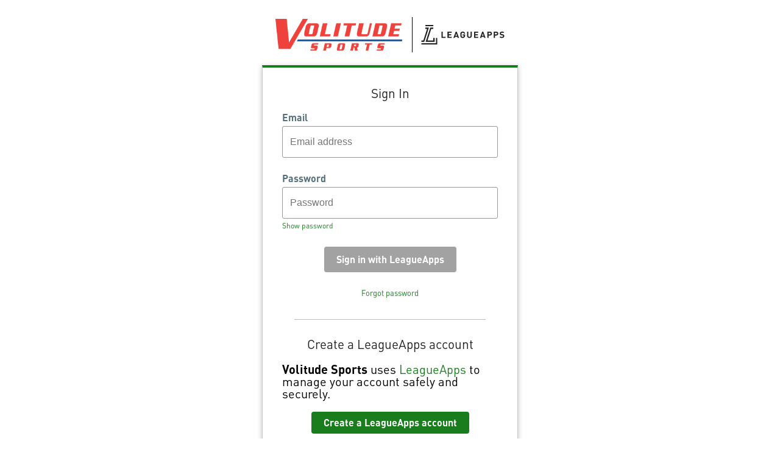

--- FILE ---
content_type: text/html;charset=UTF-8
request_url: https://accounts.leagueapps.com/login?siteId=2566
body_size: 1936
content:
<!DOCTYPE html>
<html lang="en">
<head>
    <title>LeagueApps Login</title>
    <link href="https://leagueapps.com/wp-content/uploads/2018/06/cropped-favicon-32x32.png"
          rel="icon">
    <link href="https://fonts.googleapis.com/css?family=Open+Sans:300,400,600,700&display=swap"
          rel="stylesheet">
    <link href="/res/style-d4e7549a2c513ffdd941daee60d9e9c8.css" rel="stylesheet">
    <meta name="viewport" content="width=device-width, initial-scale=1">
    <meta charset="UTF-8">
    
    
    
    
    
        <script src="/res/login-ddab49d9ac8627ecf211a44e485bef0a.js" type="module"></script>
    
</head>
<body>
<div id="alert-banner" class="warn" style="display: none;">
    <p>
        The LeagueApps platform will be offline for planned maintenance beginning August 12 at 1 a.m. EDT and concluding by August 12 at 7 a.m. EDT
    </p>
    <div id="clear-alert">
        <svg class="x-icon" width="16" height="16" viewBox="0 0 16 16" fill="none" xmlns="http://www.w3.org/2000/svg">
            <path d="M15.5288 13.2702C16.1537 13.8952 16.1537 14.9076 15.5288 15.5325C15.2188 15.845 14.8088 16 14.3989 16C13.9889 16 13.5799 15.8438 13.268 15.5313L7.99938 10.2654L2.73129 15.53C2.41881 15.845 2.00934 16 1.59988 16C1.19041 16 0.781439 15.845 0.468713 15.53C-0.156238 14.9051 -0.156238 13.8927 0.468713 13.2677L5.7383 7.99813L0.468713 2.73104C-0.156238 2.10609 -0.156238 1.09366 0.468713 0.468713C1.09366 -0.156238 2.10609 -0.156238 2.73104 0.468713L7.99938 5.7408L13.269 0.471213C13.8939 -0.153738 14.9063 -0.153738 15.5313 0.471213C16.1562 1.09616 16.1562 2.10859 15.5313 2.73354L10.2617 8.00312L15.5288 13.2702Z" fill="#131F26"/>
        </svg>
    </div>
    <script>
        (function(){
            window.onload = function() {
                const alertBanner = document.querySelector('#alert-banner');
                const clearAlert = document.querySelector('#clear-alert');
                function showAlert() {
                    alertBanner.style.display = 'flex';
                }
                function hideAlert() {
                    alertBanner.style.display = 'none';
                    window.localStorage.setItem('hideAlertAug122025', true);
                }
                clearAlert.addEventListener('mousedown', hideAlert);
                // Maintenance banner logic
                let currentDate = new Date();
                let endDate = new Date('2025-08-12T07:00:00.000-04:00'); // TZ is -4 GMT for daylight savings in EDT
                if ((window.localStorage && window.localStorage.getItem('hideAlertAug122025')) || currentDate.getTime() > endDate.getTime()) {
                    hideAlert();
                } else {
                    showAlert();
                }
            }
        })();
    </script>
</div>
<div class="content-wrapper">
  <div class="panel-container">
    <div id="loading-icon">
</div>
    <div id="logo-container">
    <div class="logo" id="site-logo"></div>
    <div class="logo" id="la-logo">
        <img src="/res/la-logo-black-761804d628f632fe79bce29fe44af7ec.svg" alt="LeagueApps Logo" />
    </div>
</div>
    <div class="panel">

    <div id="form-content">
      <h3 class="sign-in-header">Admin Sign In</h3>

      <p id="login-instructions">Sign in to the management console using your LeagueApps account.</p>

      <div class="error-params">
        
        
      </div>
      <form id="login-form" method="post" action="/login?siteId=2566"><input type="hidden" name="_csrf" value="23c61403-2776-4f48-a666-18f30aa55af7"/>
        <input name="client_id" value="" type="hidden">

        <div class="table-login">
          <div class="form-field email-field">
            <label for="username">Email</label>
            <input placeholder="Email address" required id="username" name="username" tabindex="1" type="email">
            <span class="error-message"></span>
          </div>
        </div>
        <div class="form-field password-field">
          <label for="password">Password</label>
          <input placeholder="Password" required id="password" name="password" tabindex="2" type="password" />
          <span class="toggle-password" id="toggle-password">Show password</span>
          <span class="error-message"></span>
        </div>
        <div class="form-actions">
          <input class="sign-in btn-form" id="lip-submit" tabindex="3"
                 type="submit" value="Sign in with LeagueApps" disabled="true" />
        </div>
        <a class="forgot-password" href="/send-password-reset?siteId=2566">
          Forgot password
        </a>
      </form>
      <p class="admin-info">If you are looking to sign into your personal LeagueApps account or create an account
        <a href="https://support.leagueapps.com/hc/en-us/articles/1500002189502">
        click here.
      </a></p>
    </div>
    <div id="create-account-block" style="display: none;">
      <h3>Create a LeagueApps account</h3>
      <p id="la-blurb">
    <span>This site</span> uses <a href="https://support.leagueapps.com/hc/en-us/articles/1500002189502">LeagueApps</a>
    to manage your account safely and securely.
</p>
      <div class="btn-group">
        <a id="create-account-btn" class="btn-link" href="/join?siteId=2566" role="button">Create a LeagueApps account</a>
      </div>
    </div>
  </div>
    <p class="info">
      By continuing you agree to LeagueApps <a
            href="https://leagueapps.com/terms" target="_blank">Terms of
      Service</a> and <a href="https://leagueapps.com/privacy-policy"
                         target="_blank">Privacy Policy</a>.
    </p>
    <p id="site-tos" class="info"></p>
  </div>
</div>

<script src="/res/login-ddab49d9ac8627ecf211a44e485bef0a.js" type="module"></script>
</body>
</html>

